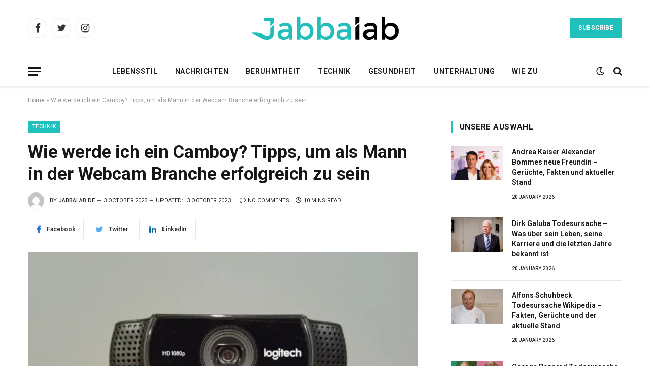

--- FILE ---
content_type: text/html; charset=UTF-8
request_url: https://jabbalab.de/webcam/
body_size: 23954
content:

<!DOCTYPE html>
<html lang="en-US" class="s-light site-s-light">

<head>
	<meta name='linkatomic-verify-code' content='37fb42c7707c8cd83efe3ccc68471c46' />
<meta name="google-site-verification" content="F4cLR3EnLf2_k3tIClvm5VCX1HMPTdQVkvvvgZsmN1I" />
	<meta charset="UTF-8" />
	<meta name="viewport" content="width=device-width, initial-scale=1" />
	<meta name='robots' content='index, follow, max-image-preview:large, max-snippet:-1, max-video-preview:-1' />

	<!-- This site is optimized with the Yoast SEO plugin v21.7 - https://yoast.com/wordpress/plugins/seo/ -->
	<title>Wie werde ich ein Camboy? Tipps, um als Mann in der Webcam Branche erfolgreich zu sein</title><link rel="preload" as="image" imagesrcset="https://jabbalab.de/wp-content/uploads/2023/10/Webcam--768x431.webp 768w, https://jabbalab.de/wp-content/uploads/2023/10/Webcam-.webp 1024w" imagesizes="(max-width: 768px) 100vw, 768px" /><link rel="preload" as="font" href="https://jabbalab.de/wp-content/themes/smart-mag/css/icons/fonts/ts-icons.woff2?v2.4" type="font/woff2" crossorigin="anonymous" />
	<meta name="description" content="Entgegen der landläufigen Meinung ist das Webcam Modeling von Männern jedoch nicht auf schwule Männer beschränkt." />
	<link rel="canonical" href="https://jabbalab.de/webcam/" />
	<meta property="og:locale" content="en_US" />
	<meta property="og:type" content="article" />
	<meta property="og:title" content="Wie werde ich ein Camboy? Tipps, um als Mann in der Webcam Branche erfolgreich zu sein" />
	<meta property="og:description" content="Entgegen der landläufigen Meinung ist das Webcam Modeling von Männern jedoch nicht auf schwule Männer beschränkt." />
	<meta property="og:url" content="https://jabbalab.de/webcam/" />
	<meta property="og:site_name" content="jabbalab.de" />
	<meta property="article:published_time" content="2023-10-03T16:11:14+00:00" />
	<meta property="article:modified_time" content="2023-10-03T16:11:16+00:00" />
	<meta property="og:image" content="http://jabbalab.de/wp-content/uploads/2023/10/Webcam-.webp" />
	<meta property="og:image:width" content="1024" />
	<meta property="og:image:height" content="575" />
	<meta property="og:image:type" content="image/webp" />
	<meta name="author" content="jabbalab.de" />
	<meta name="twitter:card" content="summary_large_image" />
	<meta name="twitter:title" content="Wie werde ich ein Camboy? Tipps, um als Mann in der Webcam Branche erfolgreich zu sein" />
	<meta name="twitter:description" content="Entgegen der landläufigen Meinung ist das Webcam Modeling von Männern jedoch nicht auf schwule Männer beschränkt." />
	<meta name="twitter:image" content="https://jabbalab.de/wp-content/uploads/2023/10/Webcam-.webp" />
	<meta name="twitter:label1" content="Written by" />
	<meta name="twitter:data1" content="jabbalab.de" />
	<meta name="twitter:label2" content="Est. reading time" />
	<meta name="twitter:data2" content="9 minutes" />
	<script type="application/ld+json" class="yoast-schema-graph">{"@context":"https://schema.org","@graph":[{"@type":"WebPage","@id":"https://jabbalab.de/webcam/","url":"https://jabbalab.de/webcam/","name":"Wie werde ich ein Camboy? Tipps, um als Mann in der Webcam Branche erfolgreich zu sein","isPartOf":{"@id":"https://jabbalab.de/#website"},"primaryImageOfPage":{"@id":"https://jabbalab.de/webcam/#primaryimage"},"image":{"@id":"https://jabbalab.de/webcam/#primaryimage"},"thumbnailUrl":"https://jabbalab.de/wp-content/uploads/2023/10/Webcam-.webp","datePublished":"2023-10-03T16:11:14+00:00","dateModified":"2023-10-03T16:11:16+00:00","author":{"@id":"https://jabbalab.de/#/schema/person/4086201191adfb54af41bdb21e374ac9"},"description":"Entgegen der landläufigen Meinung ist das Webcam Modeling von Männern jedoch nicht auf schwule Männer beschränkt.","breadcrumb":{"@id":"https://jabbalab.de/webcam/#breadcrumb"},"inLanguage":"en-US","potentialAction":[{"@type":"ReadAction","target":["https://jabbalab.de/webcam/"]}]},{"@type":"ImageObject","inLanguage":"en-US","@id":"https://jabbalab.de/webcam/#primaryimage","url":"https://jabbalab.de/wp-content/uploads/2023/10/Webcam-.webp","contentUrl":"https://jabbalab.de/wp-content/uploads/2023/10/Webcam-.webp","width":1024,"height":575,"caption":"Webcam"},{"@type":"BreadcrumbList","@id":"https://jabbalab.de/webcam/#breadcrumb","itemListElement":[{"@type":"ListItem","position":1,"name":"Home","item":"https://jabbalab.de/"},{"@type":"ListItem","position":2,"name":"Wie werde ich ein Camboy? Tipps, um als Mann in der Webcam Branche erfolgreich zu sein"}]},{"@type":"WebSite","@id":"https://jabbalab.de/#website","url":"https://jabbalab.de/","name":"jabbalab.de","description":"","potentialAction":[{"@type":"SearchAction","target":{"@type":"EntryPoint","urlTemplate":"https://jabbalab.de/?s={search_term_string}"},"query-input":"required name=search_term_string"}],"inLanguage":"en-US"},{"@type":"Person","@id":"https://jabbalab.de/#/schema/person/4086201191adfb54af41bdb21e374ac9","name":"jabbalab.de","image":{"@type":"ImageObject","inLanguage":"en-US","@id":"https://jabbalab.de/#/schema/person/image/","url":"https://secure.gravatar.com/avatar/9fdf6bc48e244f98982b5cda5720aa82?s=96&d=mm&r=g","contentUrl":"https://secure.gravatar.com/avatar/9fdf6bc48e244f98982b5cda5720aa82?s=96&d=mm&r=g","caption":"jabbalab.de"},"sameAs":["http://jabbalab.de"],"url":"https://jabbalab.de/author/jabbalab-de/"}]}</script>
	<!-- / Yoast SEO plugin. -->


<link rel='dns-prefetch' href='//fonts.googleapis.com' />
<link rel="alternate" type="application/rss+xml" title="jabbalab.de &raquo; Feed" href="https://jabbalab.de/feed/" />
<link rel="alternate" type="application/rss+xml" title="jabbalab.de &raquo; Comments Feed" href="https://jabbalab.de/comments/feed/" />
<link rel="alternate" type="application/rss+xml" title="jabbalab.de &raquo; Wie werde ich ein Camboy? Tipps, um als Mann in der Webcam Branche erfolgreich zu sein Comments Feed" href="https://jabbalab.de/webcam/feed/" />
<script type="text/javascript">
/* <![CDATA[ */
window._wpemojiSettings = {"baseUrl":"https:\/\/s.w.org\/images\/core\/emoji\/14.0.0\/72x72\/","ext":".png","svgUrl":"https:\/\/s.w.org\/images\/core\/emoji\/14.0.0\/svg\/","svgExt":".svg","source":{"concatemoji":"https:\/\/jabbalab.de\/wp-includes\/js\/wp-emoji-release.min.js?ver=6.4.7"}};
/*! This file is auto-generated */
!function(i,n){var o,s,e;function c(e){try{var t={supportTests:e,timestamp:(new Date).valueOf()};sessionStorage.setItem(o,JSON.stringify(t))}catch(e){}}function p(e,t,n){e.clearRect(0,0,e.canvas.width,e.canvas.height),e.fillText(t,0,0);var t=new Uint32Array(e.getImageData(0,0,e.canvas.width,e.canvas.height).data),r=(e.clearRect(0,0,e.canvas.width,e.canvas.height),e.fillText(n,0,0),new Uint32Array(e.getImageData(0,0,e.canvas.width,e.canvas.height).data));return t.every(function(e,t){return e===r[t]})}function u(e,t,n){switch(t){case"flag":return n(e,"\ud83c\udff3\ufe0f\u200d\u26a7\ufe0f","\ud83c\udff3\ufe0f\u200b\u26a7\ufe0f")?!1:!n(e,"\ud83c\uddfa\ud83c\uddf3","\ud83c\uddfa\u200b\ud83c\uddf3")&&!n(e,"\ud83c\udff4\udb40\udc67\udb40\udc62\udb40\udc65\udb40\udc6e\udb40\udc67\udb40\udc7f","\ud83c\udff4\u200b\udb40\udc67\u200b\udb40\udc62\u200b\udb40\udc65\u200b\udb40\udc6e\u200b\udb40\udc67\u200b\udb40\udc7f");case"emoji":return!n(e,"\ud83e\udef1\ud83c\udffb\u200d\ud83e\udef2\ud83c\udfff","\ud83e\udef1\ud83c\udffb\u200b\ud83e\udef2\ud83c\udfff")}return!1}function f(e,t,n){var r="undefined"!=typeof WorkerGlobalScope&&self instanceof WorkerGlobalScope?new OffscreenCanvas(300,150):i.createElement("canvas"),a=r.getContext("2d",{willReadFrequently:!0}),o=(a.textBaseline="top",a.font="600 32px Arial",{});return e.forEach(function(e){o[e]=t(a,e,n)}),o}function t(e){var t=i.createElement("script");t.src=e,t.defer=!0,i.head.appendChild(t)}"undefined"!=typeof Promise&&(o="wpEmojiSettingsSupports",s=["flag","emoji"],n.supports={everything:!0,everythingExceptFlag:!0},e=new Promise(function(e){i.addEventListener("DOMContentLoaded",e,{once:!0})}),new Promise(function(t){var n=function(){try{var e=JSON.parse(sessionStorage.getItem(o));if("object"==typeof e&&"number"==typeof e.timestamp&&(new Date).valueOf()<e.timestamp+604800&&"object"==typeof e.supportTests)return e.supportTests}catch(e){}return null}();if(!n){if("undefined"!=typeof Worker&&"undefined"!=typeof OffscreenCanvas&&"undefined"!=typeof URL&&URL.createObjectURL&&"undefined"!=typeof Blob)try{var e="postMessage("+f.toString()+"("+[JSON.stringify(s),u.toString(),p.toString()].join(",")+"));",r=new Blob([e],{type:"text/javascript"}),a=new Worker(URL.createObjectURL(r),{name:"wpTestEmojiSupports"});return void(a.onmessage=function(e){c(n=e.data),a.terminate(),t(n)})}catch(e){}c(n=f(s,u,p))}t(n)}).then(function(e){for(var t in e)n.supports[t]=e[t],n.supports.everything=n.supports.everything&&n.supports[t],"flag"!==t&&(n.supports.everythingExceptFlag=n.supports.everythingExceptFlag&&n.supports[t]);n.supports.everythingExceptFlag=n.supports.everythingExceptFlag&&!n.supports.flag,n.DOMReady=!1,n.readyCallback=function(){n.DOMReady=!0}}).then(function(){return e}).then(function(){var e;n.supports.everything||(n.readyCallback(),(e=n.source||{}).concatemoji?t(e.concatemoji):e.wpemoji&&e.twemoji&&(t(e.twemoji),t(e.wpemoji)))}))}((window,document),window._wpemojiSettings);
/* ]]> */
</script>

<style id='wp-emoji-styles-inline-css' type='text/css'>

	img.wp-smiley, img.emoji {
		display: inline !important;
		border: none !important;
		box-shadow: none !important;
		height: 1em !important;
		width: 1em !important;
		margin: 0 0.07em !important;
		vertical-align: -0.1em !important;
		background: none !important;
		padding: 0 !important;
	}
</style>
<link rel='stylesheet' id='wp-block-library-css' href='https://jabbalab.de/wp-includes/css/dist/block-library/style.min.css?ver=6.4.7' type='text/css' media='all' />
<style id='classic-theme-styles-inline-css' type='text/css'>
/*! This file is auto-generated */
.wp-block-button__link{color:#fff;background-color:#32373c;border-radius:9999px;box-shadow:none;text-decoration:none;padding:calc(.667em + 2px) calc(1.333em + 2px);font-size:1.125em}.wp-block-file__button{background:#32373c;color:#fff;text-decoration:none}
</style>
<style id='global-styles-inline-css' type='text/css'>
body{--wp--preset--color--black: #000000;--wp--preset--color--cyan-bluish-gray: #abb8c3;--wp--preset--color--white: #ffffff;--wp--preset--color--pale-pink: #f78da7;--wp--preset--color--vivid-red: #cf2e2e;--wp--preset--color--luminous-vivid-orange: #ff6900;--wp--preset--color--luminous-vivid-amber: #fcb900;--wp--preset--color--light-green-cyan: #7bdcb5;--wp--preset--color--vivid-green-cyan: #00d084;--wp--preset--color--pale-cyan-blue: #8ed1fc;--wp--preset--color--vivid-cyan-blue: #0693e3;--wp--preset--color--vivid-purple: #9b51e0;--wp--preset--gradient--vivid-cyan-blue-to-vivid-purple: linear-gradient(135deg,rgba(6,147,227,1) 0%,rgb(155,81,224) 100%);--wp--preset--gradient--light-green-cyan-to-vivid-green-cyan: linear-gradient(135deg,rgb(122,220,180) 0%,rgb(0,208,130) 100%);--wp--preset--gradient--luminous-vivid-amber-to-luminous-vivid-orange: linear-gradient(135deg,rgba(252,185,0,1) 0%,rgba(255,105,0,1) 100%);--wp--preset--gradient--luminous-vivid-orange-to-vivid-red: linear-gradient(135deg,rgba(255,105,0,1) 0%,rgb(207,46,46) 100%);--wp--preset--gradient--very-light-gray-to-cyan-bluish-gray: linear-gradient(135deg,rgb(238,238,238) 0%,rgb(169,184,195) 100%);--wp--preset--gradient--cool-to-warm-spectrum: linear-gradient(135deg,rgb(74,234,220) 0%,rgb(151,120,209) 20%,rgb(207,42,186) 40%,rgb(238,44,130) 60%,rgb(251,105,98) 80%,rgb(254,248,76) 100%);--wp--preset--gradient--blush-light-purple: linear-gradient(135deg,rgb(255,206,236) 0%,rgb(152,150,240) 100%);--wp--preset--gradient--blush-bordeaux: linear-gradient(135deg,rgb(254,205,165) 0%,rgb(254,45,45) 50%,rgb(107,0,62) 100%);--wp--preset--gradient--luminous-dusk: linear-gradient(135deg,rgb(255,203,112) 0%,rgb(199,81,192) 50%,rgb(65,88,208) 100%);--wp--preset--gradient--pale-ocean: linear-gradient(135deg,rgb(255,245,203) 0%,rgb(182,227,212) 50%,rgb(51,167,181) 100%);--wp--preset--gradient--electric-grass: linear-gradient(135deg,rgb(202,248,128) 0%,rgb(113,206,126) 100%);--wp--preset--gradient--midnight: linear-gradient(135deg,rgb(2,3,129) 0%,rgb(40,116,252) 100%);--wp--preset--font-size--small: 13px;--wp--preset--font-size--medium: 20px;--wp--preset--font-size--large: 36px;--wp--preset--font-size--x-large: 42px;--wp--preset--spacing--20: 0.44rem;--wp--preset--spacing--30: 0.67rem;--wp--preset--spacing--40: 1rem;--wp--preset--spacing--50: 1.5rem;--wp--preset--spacing--60: 2.25rem;--wp--preset--spacing--70: 3.38rem;--wp--preset--spacing--80: 5.06rem;--wp--preset--shadow--natural: 6px 6px 9px rgba(0, 0, 0, 0.2);--wp--preset--shadow--deep: 12px 12px 50px rgba(0, 0, 0, 0.4);--wp--preset--shadow--sharp: 6px 6px 0px rgba(0, 0, 0, 0.2);--wp--preset--shadow--outlined: 6px 6px 0px -3px rgba(255, 255, 255, 1), 6px 6px rgba(0, 0, 0, 1);--wp--preset--shadow--crisp: 6px 6px 0px rgba(0, 0, 0, 1);}:where(.is-layout-flex){gap: 0.5em;}:where(.is-layout-grid){gap: 0.5em;}body .is-layout-flow > .alignleft{float: left;margin-inline-start: 0;margin-inline-end: 2em;}body .is-layout-flow > .alignright{float: right;margin-inline-start: 2em;margin-inline-end: 0;}body .is-layout-flow > .aligncenter{margin-left: auto !important;margin-right: auto !important;}body .is-layout-constrained > .alignleft{float: left;margin-inline-start: 0;margin-inline-end: 2em;}body .is-layout-constrained > .alignright{float: right;margin-inline-start: 2em;margin-inline-end: 0;}body .is-layout-constrained > .aligncenter{margin-left: auto !important;margin-right: auto !important;}body .is-layout-constrained > :where(:not(.alignleft):not(.alignright):not(.alignfull)){max-width: var(--wp--style--global--content-size);margin-left: auto !important;margin-right: auto !important;}body .is-layout-constrained > .alignwide{max-width: var(--wp--style--global--wide-size);}body .is-layout-flex{display: flex;}body .is-layout-flex{flex-wrap: wrap;align-items: center;}body .is-layout-flex > *{margin: 0;}body .is-layout-grid{display: grid;}body .is-layout-grid > *{margin: 0;}:where(.wp-block-columns.is-layout-flex){gap: 2em;}:where(.wp-block-columns.is-layout-grid){gap: 2em;}:where(.wp-block-post-template.is-layout-flex){gap: 1.25em;}:where(.wp-block-post-template.is-layout-grid){gap: 1.25em;}.has-black-color{color: var(--wp--preset--color--black) !important;}.has-cyan-bluish-gray-color{color: var(--wp--preset--color--cyan-bluish-gray) !important;}.has-white-color{color: var(--wp--preset--color--white) !important;}.has-pale-pink-color{color: var(--wp--preset--color--pale-pink) !important;}.has-vivid-red-color{color: var(--wp--preset--color--vivid-red) !important;}.has-luminous-vivid-orange-color{color: var(--wp--preset--color--luminous-vivid-orange) !important;}.has-luminous-vivid-amber-color{color: var(--wp--preset--color--luminous-vivid-amber) !important;}.has-light-green-cyan-color{color: var(--wp--preset--color--light-green-cyan) !important;}.has-vivid-green-cyan-color{color: var(--wp--preset--color--vivid-green-cyan) !important;}.has-pale-cyan-blue-color{color: var(--wp--preset--color--pale-cyan-blue) !important;}.has-vivid-cyan-blue-color{color: var(--wp--preset--color--vivid-cyan-blue) !important;}.has-vivid-purple-color{color: var(--wp--preset--color--vivid-purple) !important;}.has-black-background-color{background-color: var(--wp--preset--color--black) !important;}.has-cyan-bluish-gray-background-color{background-color: var(--wp--preset--color--cyan-bluish-gray) !important;}.has-white-background-color{background-color: var(--wp--preset--color--white) !important;}.has-pale-pink-background-color{background-color: var(--wp--preset--color--pale-pink) !important;}.has-vivid-red-background-color{background-color: var(--wp--preset--color--vivid-red) !important;}.has-luminous-vivid-orange-background-color{background-color: var(--wp--preset--color--luminous-vivid-orange) !important;}.has-luminous-vivid-amber-background-color{background-color: var(--wp--preset--color--luminous-vivid-amber) !important;}.has-light-green-cyan-background-color{background-color: var(--wp--preset--color--light-green-cyan) !important;}.has-vivid-green-cyan-background-color{background-color: var(--wp--preset--color--vivid-green-cyan) !important;}.has-pale-cyan-blue-background-color{background-color: var(--wp--preset--color--pale-cyan-blue) !important;}.has-vivid-cyan-blue-background-color{background-color: var(--wp--preset--color--vivid-cyan-blue) !important;}.has-vivid-purple-background-color{background-color: var(--wp--preset--color--vivid-purple) !important;}.has-black-border-color{border-color: var(--wp--preset--color--black) !important;}.has-cyan-bluish-gray-border-color{border-color: var(--wp--preset--color--cyan-bluish-gray) !important;}.has-white-border-color{border-color: var(--wp--preset--color--white) !important;}.has-pale-pink-border-color{border-color: var(--wp--preset--color--pale-pink) !important;}.has-vivid-red-border-color{border-color: var(--wp--preset--color--vivid-red) !important;}.has-luminous-vivid-orange-border-color{border-color: var(--wp--preset--color--luminous-vivid-orange) !important;}.has-luminous-vivid-amber-border-color{border-color: var(--wp--preset--color--luminous-vivid-amber) !important;}.has-light-green-cyan-border-color{border-color: var(--wp--preset--color--light-green-cyan) !important;}.has-vivid-green-cyan-border-color{border-color: var(--wp--preset--color--vivid-green-cyan) !important;}.has-pale-cyan-blue-border-color{border-color: var(--wp--preset--color--pale-cyan-blue) !important;}.has-vivid-cyan-blue-border-color{border-color: var(--wp--preset--color--vivid-cyan-blue) !important;}.has-vivid-purple-border-color{border-color: var(--wp--preset--color--vivid-purple) !important;}.has-vivid-cyan-blue-to-vivid-purple-gradient-background{background: var(--wp--preset--gradient--vivid-cyan-blue-to-vivid-purple) !important;}.has-light-green-cyan-to-vivid-green-cyan-gradient-background{background: var(--wp--preset--gradient--light-green-cyan-to-vivid-green-cyan) !important;}.has-luminous-vivid-amber-to-luminous-vivid-orange-gradient-background{background: var(--wp--preset--gradient--luminous-vivid-amber-to-luminous-vivid-orange) !important;}.has-luminous-vivid-orange-to-vivid-red-gradient-background{background: var(--wp--preset--gradient--luminous-vivid-orange-to-vivid-red) !important;}.has-very-light-gray-to-cyan-bluish-gray-gradient-background{background: var(--wp--preset--gradient--very-light-gray-to-cyan-bluish-gray) !important;}.has-cool-to-warm-spectrum-gradient-background{background: var(--wp--preset--gradient--cool-to-warm-spectrum) !important;}.has-blush-light-purple-gradient-background{background: var(--wp--preset--gradient--blush-light-purple) !important;}.has-blush-bordeaux-gradient-background{background: var(--wp--preset--gradient--blush-bordeaux) !important;}.has-luminous-dusk-gradient-background{background: var(--wp--preset--gradient--luminous-dusk) !important;}.has-pale-ocean-gradient-background{background: var(--wp--preset--gradient--pale-ocean) !important;}.has-electric-grass-gradient-background{background: var(--wp--preset--gradient--electric-grass) !important;}.has-midnight-gradient-background{background: var(--wp--preset--gradient--midnight) !important;}.has-small-font-size{font-size: var(--wp--preset--font-size--small) !important;}.has-medium-font-size{font-size: var(--wp--preset--font-size--medium) !important;}.has-large-font-size{font-size: var(--wp--preset--font-size--large) !important;}.has-x-large-font-size{font-size: var(--wp--preset--font-size--x-large) !important;}
.wp-block-navigation a:where(:not(.wp-element-button)){color: inherit;}
:where(.wp-block-post-template.is-layout-flex){gap: 1.25em;}:where(.wp-block-post-template.is-layout-grid){gap: 1.25em;}
:where(.wp-block-columns.is-layout-flex){gap: 2em;}:where(.wp-block-columns.is-layout-grid){gap: 2em;}
.wp-block-pullquote{font-size: 1.5em;line-height: 1.6;}
</style>
<link rel='stylesheet' id='smartmag-core-css' href='https://jabbalab.de/wp-content/themes/smart-mag/style.css?ver=9.2.0' type='text/css' media='all' />
<style id='smartmag-core-inline-css' type='text/css'>
:root { --c-main: #20c1bd;
--c-main-rgb: 32,193,189;
--ui-font: "Roboto", system-ui, -apple-system, "Segoe UI", Arial, sans-serif;
--title-font: "Roboto", system-ui, -apple-system, "Segoe UI", Arial, sans-serif;
--h-font: "Roboto", system-ui, -apple-system, "Segoe UI", Arial, sans-serif;
--title-font: "Roboto", system-ui, -apple-system, "Segoe UI", Arial, sans-serif;
--h-font: "Roboto", system-ui, -apple-system, "Segoe UI", Arial, sans-serif;
--title-size-xs: 14px;
--title-size-s: 14px;
--title-size-n: 16px;
--title-size-m: 17px;
--title-size-l: 19px;
--title-size-xl: 21px;
--main-width: 1170px;
--wrap-padding: 36px;
--c-post-meta: #2b2b2b;
--excerpt-mt: 10px;
--c-excerpts: #2b2b2b;
--excerpt-size: 13px; }
.smart-head-main { --c-shadow: rgba(0,0,0,0.07); }
.smart-head-main .smart-head-bot { border-top-width: 1px; border-top-color: #ededed; }
.s-dark .smart-head-main .smart-head-bot,
.smart-head-main .s-dark.smart-head-bot { border-top-color: #2d2d2d; }
.navigation-main .menu > li > a { letter-spacing: 0.05em; }
.post-meta .meta-item, .post-meta .text-in { font-size: 10px; font-weight: 500; text-transform: uppercase; }
.post-meta .post-cat > a { font-weight: bold; }
.s-light .block-wrap.s-dark { --c-post-meta: var(--c-contrast-450); }
.post-meta .post-author > a { color: #2b2b2b; }
.s-dark .post-meta .post-author > a { color: #ffffff; }
.post-meta .post-cat > a { color: #2b2b2b; }
.s-dark .post-meta .post-cat > a { color: #ffffff; }
.l-post .excerpt { font-family: "Open Sans", system-ui, -apple-system, "Segoe UI", Arial, sans-serif; }
.l-post .excerpt { font-weight: 500; }
.block-head-i .heading { font-size: 15px; font-weight: 800; }
.loop-small .media:not(i) { max-width: 102px; }
.post-meta-single .meta-item, .post-meta-single .text-in { font-size: 11px; font-weight: normal; }
.entry-content { font-size: 16px; }
.post-share-b:not(.is-not-global) { --service-width: 110px; --service-min-width: initial; }
.post-share-b:not(.is-not-global) .service i { font-size: 16px; }
.post-share-b:not(.is-not-global) .service .label { font-size: 12px; }
.post-share-float .service { width: 36px; height: 34px; margin-bottom: 10px; border-radius: 4px; font-size: 16px; }
.site-s-light .s-head-modern .sub-title { color: #5e5e5e; }
@media (min-width: 768px) and (max-width: 940px) { .ts-contain, .main { padding-left: 35px; padding-right: 35px; } }
@media (max-width: 767px) { .ts-contain, .main { padding-left: 25px; padding-right: 25px; } }


</style>
<link rel='stylesheet' id='smartmag-fonts-css' href='https://fonts.googleapis.com/css?family=Public+Sans%3A400%2C400i%2C500%2C600%2C700&#038;display=swap' type='text/css' media='all' />
<link rel='stylesheet' id='smartmag-magnific-popup-css' href='https://jabbalab.de/wp-content/themes/smart-mag/css/lightbox.css?ver=9.2.0' type='text/css' media='all' />
<link rel='stylesheet' id='smartmag-icons-css' href='https://jabbalab.de/wp-content/themes/smart-mag/css/icons/icons.css?ver=9.2.0' type='text/css' media='all' />
<link rel='stylesheet' id='smartmag-gfonts-custom-css' href='https://fonts.googleapis.com/css?family=Roboto%3A400%2C500%2C600%2C700%7COpen+Sans%3A500&#038;display=swap' type='text/css' media='all' />
<script type="text/javascript" src="https://jabbalab.de/wp-includes/js/jquery/jquery.min.js?ver=3.7.1" id="jquery-core-js"></script>
<script type="text/javascript" src="https://jabbalab.de/wp-includes/js/jquery/jquery-migrate.min.js?ver=3.4.1" id="jquery-migrate-js"></script>
<link rel="https://api.w.org/" href="https://jabbalab.de/wp-json/" /><link rel="alternate" type="application/json" href="https://jabbalab.de/wp-json/wp/v2/posts/4669" /><link rel="EditURI" type="application/rsd+xml" title="RSD" href="https://jabbalab.de/xmlrpc.php?rsd" />
<meta name="generator" content="WordPress 6.4.7" />
<link rel='shortlink' href='https://jabbalab.de/?p=4669' />
<link rel="alternate" type="application/json+oembed" href="https://jabbalab.de/wp-json/oembed/1.0/embed?url=https%3A%2F%2Fjabbalab.de%2Fwebcam%2F" />
<link rel="alternate" type="text/xml+oembed" href="https://jabbalab.de/wp-json/oembed/1.0/embed?url=https%3A%2F%2Fjabbalab.de%2Fwebcam%2F&#038;format=xml" />

		<script>
		var BunyadSchemeKey = 'bunyad-scheme';
		(() => {
			const d = document.documentElement;
			const c = d.classList;
			var scheme = localStorage.getItem(BunyadSchemeKey);
			
			if (scheme) {
				d.dataset.origClass = c;
				scheme === 'dark' ? c.remove('s-light', 'site-s-light') : c.remove('s-dark', 'site-s-dark');
				c.add('site-s-' + scheme, 's-' + scheme);
			}
		})();
		</script>
		<meta name="generator" content="Elementor 3.16.3; features: e_dom_optimization, e_optimized_assets_loading, e_optimized_css_loading, additional_custom_breakpoints; settings: css_print_method-external, google_font-enabled, font_display-swap">
<style type="text/css">.recentcomments a{display:inline !important;padding:0 !important;margin:0 !important;}</style><link rel="icon" href="https://jabbalab.de/wp-content/uploads/2023/09/j-fav-w.png" sizes="32x32" />
<link rel="icon" href="https://jabbalab.de/wp-content/uploads/2023/09/j-fav-w.png" sizes="192x192" />
<link rel="apple-touch-icon" href="https://jabbalab.de/wp-content/uploads/2023/09/j-fav-w.png" />
<meta name="msapplication-TileImage" content="https://jabbalab.de/wp-content/uploads/2023/09/j-fav-w.png" />
		<style type="text/css" id="wp-custom-css">
			.copyright {
    text-align: center;
}		</style>
		

</head>

<body class="post-template-default single single-post postid-4669 single-format-standard right-sidebar post-layout-modern post-cat-29 has-lb has-lb-sm has-sb-sep layout-normal elementor-default elementor-kit-7">



<div class="main-wrap">

	
<div class="off-canvas-backdrop"></div>
<div class="mobile-menu-container off-canvas s-dark hide-menu-lg" id="off-canvas">

	<div class="off-canvas-head">
		<a href="#" class="close"><i class="tsi tsi-times"></i></a>

		<div class="ts-logo">
			<img class="logo-mobile logo-image logo-image-dark" src="https://jabbalab.de/wp-content/uploads/2023/09/jabalab-white.png" width="151" height="27" alt="jabbalab.de"/><img class="logo-mobile logo-image" src="https://jabbalab.de/wp-content/uploads/2023/09/jabalab-black.png" width="151" height="27" alt="jabbalab.de"/>		</div>
	</div>

	<div class="off-canvas-content">

					<ul class="mobile-menu"></ul>
		
					<div class="off-canvas-widgets">
				
		<div id="smartmag-block-posts-small-3" class="widget ts-block-widget smartmag-widget-posts-small">		
		<div class="block">
					<section class="block-wrap block-posts-small block-sc mb-none" data-id="1">

			<div class="widget-title block-head block-head-ac block-head-b"><h5 class="heading">Was ist angesagt</h5></div>	
			<div class="block-content">
				
	<div class="loop loop-small loop-small-a loop-sep loop-small-sep grid grid-1 md:grid-1 sm:grid-1 xs:grid-1">

					
<article class="l-post small-post small-a-post m-pos-left">

	
			<div class="media">

		
			<a href="https://jabbalab.de/andrea-kaiser-alexander-bommes-neue-freundin/" class="image-link media-ratio ratio-3-2" title="Andrea Kaiser Alexander Bommes neue Freundin – Gerüchte, Fakten und aktueller Stand"><span data-bgsrc="https://jabbalab.de/wp-content/uploads/2026/01/andrea-kaiser-alexander-bommes-neue-freundin-300x169.jpg" class="img bg-cover wp-post-image attachment-medium size-medium lazyload" data-bgset="https://jabbalab.de/wp-content/uploads/2026/01/andrea-kaiser-alexander-bommes-neue-freundin-300x169.jpg 300w, https://jabbalab.de/wp-content/uploads/2026/01/andrea-kaiser-alexander-bommes-neue-freundin-1024x576.jpg 1024w, https://jabbalab.de/wp-content/uploads/2026/01/andrea-kaiser-alexander-bommes-neue-freundin-768x432.jpg 768w, https://jabbalab.de/wp-content/uploads/2026/01/andrea-kaiser-alexander-bommes-neue-freundin-150x84.jpg 150w, https://jabbalab.de/wp-content/uploads/2026/01/andrea-kaiser-alexander-bommes-neue-freundin-450x253.jpg 450w, https://jabbalab.de/wp-content/uploads/2026/01/andrea-kaiser-alexander-bommes-neue-freundin.jpg 1200w" data-sizes="(max-width: 107px) 100vw, 107px" role="img" aria-label="andrea kaiser alexander bommes neue freundin"></span></a>			
			
			
			
		
		</div>
	

	
		<div class="content">

			<div class="post-meta post-meta-a post-meta-left has-below"><h4 class="is-title post-title"><a href="https://jabbalab.de/andrea-kaiser-alexander-bommes-neue-freundin/">Andrea Kaiser Alexander Bommes neue Freundin – Gerüchte, Fakten und aktueller Stand</a></h4><div class="post-meta-items meta-below"><span class="meta-item date"><span class="date-link"><time class="post-date" datetime="2026-01-20T19:06:55+00:00">20 January 2026</time></span></span></div></div>			
			
			
		</div>

	
</article>	
					
<article class="l-post small-post small-a-post m-pos-left">

	
			<div class="media">

		
			<a href="https://jabbalab.de/dirk-galuba-todesursache/" class="image-link media-ratio ratio-3-2" title="Dirk Galuba Todesursache – Was über sein Leben, seine Karriere und die letzten Jahre bekannt ist"><span data-bgsrc="https://jabbalab.de/wp-content/uploads/2026/01/dirk-galuba-todesursache-300x201.jpeg" class="img bg-cover wp-post-image attachment-medium size-medium lazyload" data-bgset="https://jabbalab.de/wp-content/uploads/2026/01/dirk-galuba-todesursache-300x201.jpeg 300w, https://jabbalab.de/wp-content/uploads/2026/01/dirk-galuba-todesursache-1024x687.jpeg 1024w, https://jabbalab.de/wp-content/uploads/2026/01/dirk-galuba-todesursache-768x516.jpeg 768w, https://jabbalab.de/wp-content/uploads/2026/01/dirk-galuba-todesursache-1536x1031.jpeg 1536w, https://jabbalab.de/wp-content/uploads/2026/01/dirk-galuba-todesursache-150x101.jpeg 150w, https://jabbalab.de/wp-content/uploads/2026/01/dirk-galuba-todesursache-450x302.jpeg 450w, https://jabbalab.de/wp-content/uploads/2026/01/dirk-galuba-todesursache-1200x806.jpeg 1200w, https://jabbalab.de/wp-content/uploads/2026/01/dirk-galuba-todesursache.jpeg 1600w" data-sizes="(max-width: 107px) 100vw, 107px" role="img" aria-label="dirk galuba todesursache"></span></a>			
			
			
			
		
		</div>
	

	
		<div class="content">

			<div class="post-meta post-meta-a post-meta-left has-below"><h4 class="is-title post-title"><a href="https://jabbalab.de/dirk-galuba-todesursache/">Dirk Galuba Todesursache – Was über sein Leben, seine Karriere und die letzten Jahre bekannt ist</a></h4><div class="post-meta-items meta-below"><span class="meta-item date"><span class="date-link"><time class="post-date" datetime="2026-01-20T19:04:39+00:00">20 January 2026</time></span></span></div></div>			
			
			
		</div>

	
</article>	
					
<article class="l-post small-post small-a-post m-pos-left">

	
			<div class="media">

		
			<a href="https://jabbalab.de/alfons-schuhbeck-todesursache-wikipedia-2/" class="image-link media-ratio ratio-3-2" title="Alfons Schuhbeck Todesursache Wikipedia – Fakten, Gerüchte und der aktuelle Stand"><span data-bgsrc="https://jabbalab.de/wp-content/uploads/2026/01/alfons-schuhbeck-todesursache-wikipedia-300x219.jpg" class="img bg-cover wp-post-image attachment-medium size-medium lazyload" data-bgset="https://jabbalab.de/wp-content/uploads/2026/01/alfons-schuhbeck-todesursache-wikipedia-300x219.jpg 300w, https://jabbalab.de/wp-content/uploads/2026/01/alfons-schuhbeck-todesursache-wikipedia-150x110.jpg 150w, https://jabbalab.de/wp-content/uploads/2026/01/alfons-schuhbeck-todesursache-wikipedia-450x329.jpg 450w, https://jabbalab.de/wp-content/uploads/2026/01/alfons-schuhbeck-todesursache-wikipedia.jpg 600w" data-sizes="(max-width: 107px) 100vw, 107px" role="img" aria-label="alfons schuhbeck todesursache wikipedia"></span></a>			
			
			
			
		
		</div>
	

	
		<div class="content">

			<div class="post-meta post-meta-a post-meta-left has-below"><h4 class="is-title post-title"><a href="https://jabbalab.de/alfons-schuhbeck-todesursache-wikipedia-2/">Alfons Schuhbeck Todesursache Wikipedia – Fakten, Gerüchte und der aktuelle Stand</a></h4><div class="post-meta-items meta-below"><span class="meta-item date"><span class="date-link"><time class="post-date" datetime="2026-01-20T16:51:25+00:00">20 January 2026</time></span></span></div></div>			
			
			
		</div>

	
</article>	
		
	</div>

					</div>

		</section>
				</div>

		</div>			</div>
		
		
		<div class="spc-social-block spc-social spc-social-b smart-head-social">
		
			
				<a href="#" class="link service s-facebook" target="_blank" rel="nofollow noopener">
					<i class="icon tsi tsi-facebook"></i>
					<span class="visuallyhidden">Facebook</span>
				</a>
									
			
				<a href="#" class="link service s-twitter" target="_blank" rel="nofollow noopener">
					<i class="icon tsi tsi-twitter"></i>
					<span class="visuallyhidden">Twitter</span>
				</a>
									
			
				<a href="#" class="link service s-instagram" target="_blank" rel="nofollow noopener">
					<i class="icon tsi tsi-instagram"></i>
					<span class="visuallyhidden">Instagram</span>
				</a>
									
			
		</div>

		
	</div>

</div>
<div class="smart-head smart-head-b smart-head-main" id="smart-head" data-sticky="auto" data-sticky-type="smart" data-sticky-full>
	
	<div class="smart-head-row smart-head-mid smart-head-row-3 is-light smart-head-row-full">

		<div class="inner wrap">

							
				<div class="items items-left ">
				
		<div class="spc-social-block spc-social spc-social-b smart-head-social">
		
			
				<a href="#" class="link service s-facebook" target="_blank" rel="nofollow noopener">
					<i class="icon tsi tsi-facebook"></i>
					<span class="visuallyhidden">Facebook</span>
				</a>
									
			
				<a href="#" class="link service s-twitter" target="_blank" rel="nofollow noopener">
					<i class="icon tsi tsi-twitter"></i>
					<span class="visuallyhidden">Twitter</span>
				</a>
									
			
				<a href="#" class="link service s-instagram" target="_blank" rel="nofollow noopener">
					<i class="icon tsi tsi-instagram"></i>
					<span class="visuallyhidden">Instagram</span>
				</a>
									
			
		</div>

						</div>

							
				<div class="items items-center ">
					<a href="https://jabbalab.de/" title="jabbalab.de" rel="home" class="logo-link ts-logo logo-is-image">
		<span>
			
				
					<img src="http://jabbalab.de/wp-content/uploads/2023/09/jabalab-white.png" class="logo-image logo-image-dark" alt="jabbalab.de" width="302" height="53"/><img src="http://jabbalab.de/wp-content/uploads/2023/09/jabalab-black.png" class="logo-image" alt="jabbalab.de" width="302" height="53"/>
									 
					</span>
	</a>				</div>

							
				<div class="items items-right ">
				
	<a href="#" class="ts-button ts-button-a ts-button1">
		Subscribe	</a>
				</div>

						
		</div>
	</div>

	
	<div class="smart-head-row smart-head-bot smart-head-row-3 is-light has-center-nav smart-head-row-full">

		<div class="inner wrap">

							
				<div class="items items-left ">
				
<button class="offcanvas-toggle has-icon" type="button" aria-label="Menu">
	<span class="hamburger-icon hamburger-icon-a">
		<span class="inner"></span>
	</span>
</button>				</div>

							
				<div class="items items-center ">
					<div class="nav-wrap">
		<nav class="navigation navigation-main nav-hov-a">
			<ul id="menu-main-menu" class="menu"><li id="menu-item-4444" class="menu-item menu-item-type-taxonomy menu-item-object-category menu-cat-27 menu-item-4444"><a href="https://jabbalab.de/category/lebensstil/">Lebensstil</a></li>
<li id="menu-item-4445" class="menu-item menu-item-type-taxonomy menu-item-object-category menu-cat-28 menu-item-4445"><a href="https://jabbalab.de/category/nachrichten/">Nachrichten</a></li>
<li id="menu-item-4442" class="menu-item menu-item-type-taxonomy menu-item-object-category menu-cat-32 menu-item-4442"><a href="https://jabbalab.de/category/beruhmtheit/">Beruhmtheit</a></li>
<li id="menu-item-4446" class="menu-item menu-item-type-taxonomy menu-item-object-category current-post-ancestor current-menu-parent current-post-parent menu-cat-29 menu-item-4446"><a href="https://jabbalab.de/category/technik/">Technik</a></li>
<li id="menu-item-4443" class="menu-item menu-item-type-taxonomy menu-item-object-category menu-cat-30 menu-item-4443"><a href="https://jabbalab.de/category/gesundheit/">Gesundheit</a></li>
<li id="menu-item-4447" class="menu-item menu-item-type-taxonomy menu-item-object-category menu-cat-33 menu-item-4447"><a href="https://jabbalab.de/category/unterhaltung/">Unterhaltung</a></li>
<li id="menu-item-4448" class="menu-item menu-item-type-taxonomy menu-item-object-category menu-cat-31 menu-item-4448"><a href="https://jabbalab.de/category/wie-zu/">Wie zu</a></li>
</ul>		</nav>
	</div>
				</div>

							
				<div class="items items-right ">
				
<div class="scheme-switcher has-icon-only">
	<a href="#" class="toggle is-icon toggle-dark" title="Switch to Dark Design - easier on eyes.">
		<i class="icon tsi tsi-moon"></i>
	</a>
	<a href="#" class="toggle is-icon toggle-light" title="Switch to Light Design.">
		<i class="icon tsi tsi-bright"></i>
	</a>
</div>

	<a href="#" class="search-icon has-icon-only is-icon" title="Search">
		<i class="tsi tsi-search"></i>
	</a>

				</div>

						
		</div>
	</div>

	</div>
<div class="smart-head smart-head-a smart-head-mobile" id="smart-head-mobile" data-sticky="mid" data-sticky-type="smart" data-sticky-full>
	
	<div class="smart-head-row smart-head-mid smart-head-row-3 s-dark smart-head-row-full">

		<div class="inner wrap">

							
				<div class="items items-left ">
				
<button class="offcanvas-toggle has-icon" type="button" aria-label="Menu">
	<span class="hamburger-icon hamburger-icon-a">
		<span class="inner"></span>
	</span>
</button>				</div>

							
				<div class="items items-center ">
					<a href="https://jabbalab.de/" title="jabbalab.de" rel="home" class="logo-link ts-logo logo-is-image">
		<span>
			
									<img class="logo-mobile logo-image logo-image-dark" src="https://jabbalab.de/wp-content/uploads/2023/09/jabalab-white.png" width="151" height="27" alt="jabbalab.de"/><img class="logo-mobile logo-image" src="https://jabbalab.de/wp-content/uploads/2023/09/jabalab-black.png" width="151" height="27" alt="jabbalab.de"/>									 
					</span>
	</a>				</div>

							
				<div class="items items-right ">
				

	<a href="#" class="search-icon has-icon-only is-icon" title="Search">
		<i class="tsi tsi-search"></i>
	</a>

				</div>

						
		</div>
	</div>

	</div>
<nav class="breadcrumbs is-full-width breadcrumbs-a" id="breadcrumb"><div class="inner ts-contain "><span><span><a href="https://jabbalab.de/">Home</a></span> » <span class="breadcrumb_last" aria-current="page">Wie werde ich ein Camboy? Tipps, um als Mann in der Webcam Branche erfolgreich zu sein</span></span></div></nav>
<div class="main ts-contain cf right-sidebar">
	
		

<div class="ts-row">
	<div class="col-8 main-content s-post-contain">

					<div class="the-post-header s-head-modern s-head-modern-a">
	<div class="post-meta post-meta-a post-meta-left post-meta-single has-below"><div class="post-meta-items meta-above"><span class="meta-item cat-labels">
						
						<a href="https://jabbalab.de/category/technik/" class="category term-color-29" rel="category">Technik</a>
					</span>
					</div><h1 class="is-title post-title">Wie werde ich ein Camboy? Tipps, um als Mann in der Webcam Branche erfolgreich zu sein</h1><div class="post-meta-items meta-below has-author-img"><span class="meta-item post-author has-img"><img alt='jabbalab.de' src='https://secure.gravatar.com/avatar/9fdf6bc48e244f98982b5cda5720aa82?s=32&#038;d=mm&#038;r=g' srcset='https://secure.gravatar.com/avatar/9fdf6bc48e244f98982b5cda5720aa82?s=64&#038;d=mm&#038;r=g 2x' class='avatar avatar-32 photo' height='32' width='32' loading='lazy' decoding='async'/><span class="by">By</span> <a href="https://jabbalab.de/author/jabbalab-de/" title="Posts by jabbalab.de" rel="author">jabbalab.de</a></span><span class="meta-item date"><time class="post-date" datetime="2023-10-03T17:11:14+01:00">3 October 2023</time></span><span class="meta-item has-next-icon date-modified"><span class="updated-on">Updated:</span><time class="post-date" datetime="2023-10-03T17:11:16+01:00">3 October 2023</time></span><span class="has-next-icon meta-item comments has-icon"><a href="https://jabbalab.de/webcam/#respond"><i class="tsi tsi-comment-o"></i>No Comments</a></span><span class="meta-item read-time has-icon"><i class="tsi tsi-clock"></i>10 Mins Read</span></div></div>
<div class="post-share post-share-b spc-social-colors  post-share-b3">

		
	
		
		<a href="https://www.facebook.com/sharer.php?u=https%3A%2F%2Fjabbalab.de%2Fwebcam%2F" class="cf service s-facebook service-lg" 
			title="Share on Facebook" target="_blank" rel="nofollow noopener">
			<i class="tsi tsi-tsi tsi-facebook"></i>
			<span class="label">Facebook</span>
		</a>
			
		
		<a href="https://twitter.com/intent/tweet?url=https%3A%2F%2Fjabbalab.de%2Fwebcam%2F&#038;text=Wie%20werde%20ich%20ein%20Camboy%3F%20Tipps%2C%20um%20als%20Mann%20in%20der%20Webcam%20Branche%20erfolgreich%20zu%20sein" class="cf service s-twitter service-lg" 
			title="Share on X (Twitter)" target="_blank" rel="nofollow noopener">
			<i class="tsi tsi-tsi tsi-twitter"></i>
			<span class="label">Twitter</span>
		</a>
			
		
		<a href="https://www.linkedin.com/shareArticle?mini=true&#038;url=https%3A%2F%2Fjabbalab.de%2Fwebcam%2F" class="cf service s-linkedin service-lg" 
			title="Share on LinkedIn" target="_blank" rel="nofollow noopener">
			<i class="tsi tsi-tsi tsi-linkedin"></i>
			<span class="label">LinkedIn</span>
		</a>
			
	
		
	
		
</div>
	
	
</div>		
					<div class="single-featured">	
	<div class="featured">
				
			<a href="https://jabbalab.de/wp-content/uploads/2023/10/Webcam-.webp" class="image-link media-ratio ar-bunyad-main" title="Wie werde ich ein Camboy? Tipps, um als Mann in der Webcam Branche erfolgreich zu sein"><img width="768" height="502" src="[data-uri]" class="attachment-bunyad-768 size-bunyad-768 lazyload wp-post-image" alt="Webcam" sizes="(max-width: 768px) 100vw, 768px" title="Wie werde ich ein Camboy? Tipps, um als Mann in der Webcam Branche erfolgreich zu sein" decoding="async" loading="lazy" data-srcset="https://jabbalab.de/wp-content/uploads/2023/10/Webcam--768x431.webp 768w, https://jabbalab.de/wp-content/uploads/2023/10/Webcam-.webp 1024w" data-src="https://jabbalab.de/wp-content/uploads/2023/10/Webcam--768x431.webp" /></a>		
								
				<div class="wp-caption-text">
					Webcam 				</div>
					
						
			</div>

	</div>
		
		<div class="the-post s-post-modern">

			<article id="post-4669" class="post-4669 post type-post status-publish format-standard has-post-thumbnail category-technik">
				
<div class="post-content-wrap has-share-float">
						<div class="post-share-float share-float-a is-hidden spc-social-colors spc-social-colored">
	<div class="inner">
					<span class="share-text">Share</span>
		
		<div class="services">
					
				
			<a href="https://www.facebook.com/sharer.php?u=https%3A%2F%2Fjabbalab.de%2Fwebcam%2F" class="cf service s-facebook" target="_blank" title="Facebook" rel="nofollow noopener">
				<i class="tsi tsi-facebook"></i>
				<span class="label">Facebook</span>
			</a>
				
				
			<a href="https://twitter.com/intent/tweet?url=https%3A%2F%2Fjabbalab.de%2Fwebcam%2F&text=Wie%20werde%20ich%20ein%20Camboy%3F%20Tipps%2C%20um%20als%20Mann%20in%20der%20Webcam%20Branche%20erfolgreich%20zu%20sein" class="cf service s-twitter" target="_blank" title="Twitter" rel="nofollow noopener">
				<i class="tsi tsi-twitter"></i>
				<span class="label">Twitter</span>
			</a>
				
				
			<a href="https://www.linkedin.com/shareArticle?mini=true&url=https%3A%2F%2Fjabbalab.de%2Fwebcam%2F" class="cf service s-linkedin" target="_blank" title="LinkedIn" rel="nofollow noopener">
				<i class="tsi tsi-linkedin"></i>
				<span class="label">LinkedIn</span>
			</a>
				
		
					
		</div>
	</div>		
</div>
			
	<div class="post-content cf entry-content content-spacious">

		
				
		
<p><strong>Wir sind es gewohnt, überall Camgirls zu sehen und zu hören, und neigen dazu, den Job mit Frauen in Verbindung zu bringen. Aber wussten Sie, dass es in der Webcam Branche auch eine Nische für Männer gibt? Ja, es gibt Camboys, und Sie wären überrascht, wenn Sie wüssten, dass sie tatsächlich genauso viel Geld verdienen können wie Camgirls, wenn sie richtig gemacht werden.</strong></p>



<p>Wenn Sie jedoch vorhaben, ein männliches Cam-Model zu werden, müssen Sie einige Dinge berücksichtigen. 1) Der Markt für männliche Cam-Models ist erheblich kleiner als der für Frauen und 2) Sie müssen mehrmals vor der Kamera aussteigen.</p>



<p>Entgegen der landläufigen Meinung ist das <a href="https://en.wikipedia.org/wiki/Webcam" target="_blank" rel="noreferrer noopener">Webcam</a> Modeling von Männern jedoch nicht auf schwule Männer beschränkt. Jeder, egal welcher sexuellen Orientierung, kann ein männliches Webcam Model werden. Auch wenn die Mehrheit Ihrer Fans höchstwahrscheinlich schwul sein wird, bedeutet das nicht, dass Sie „schwule Dinge“ tun müssen. Denken Sie daran, dass Sie Hintern-Sachen machen und trotzdem hetero sein können.</p>



<h3 class="wp-block-heading"><strong>Wie viel kann ein Cam Typ verdienen?</strong></h3>



<p>Cam-Modeling ist kein normaler Job und daher gibt es kein festes Gehalt. Stattdessen ist alles leistungsorientiert. Je mehr Mühe Sie investieren, desto mehr werden Sie verdienen. Es liegt also ganz bei Ihnen und Ihrer Arbeitsmoral.</p>



<p>Es spielt keine Rolle, wie groß Ihr Penis ist oder wie attraktiv Sie sind. Es geht um die Qualität der Aufführung, die Größe des Publikums, die gebotenen Fetische und vor allem darum, die verfügbaren Geldströme so gut wie möglich zu nutzen. Die meisten Cam-Sites bieten männlichen Models Optionen zum Geldverdienen wie privaten Chat, öffentlichen Chat, Ziele, Tipps oder ein Trinkgeldmenü.</p>



<h3 class="wp-block-heading"><strong>Wie man ein männliches Cam Model wird</strong></h3>



<p>Wie wird man ein Camboy und scheitert dabei nicht? Zuallererst: Wählen Sie die richtige Cam-Site für Sie. Es versteht sich von selbst, aber der größte Teil Ihres Erfolgs hängt direkt mit dem Datenverkehr Ihrer Cam-Plattform und den Funktionen zusammen, die diese bietet, um Ihre Streams und Inhalte zu monetarisieren. Andere Dinge, die Sie im Auge behalten sollten, sind die Umsatzkürzungen und die Qualität der Kundenbetreuung.</p>



<p>Sobald Sie Ihre Cam-Plattform ausgewählt haben, melden Sie sich an und erstellen Sie Ihr Cam-Model-Profil. Einer der ersten Schritte, die Sie unternehmen müssen, ist die Vorlage eines Ausweises, der beweist, dass Sie über 18 Jahre alt sind. Dann ist das Ausfüllen Ihres Profils, das Auswählen Ihrer Tags und das Hochladen Ihrer Inhalte ein Kinderspiel.</p>



<p>Bevor Sie in Ihren ersten Stream eintauchen, sollten Sie sich mit Ihrer Plattform vertraut machen. Erfahren Sie, wie es funktioniert, beherrschen Sie alle Ihnen zur Verfügung stehenden Funktionen usw. Lesen Sie die FAQs, die Wiki-Seite oder schauen Sie sich die Video-Tutorials an, falls Sie jeden Winkel der Website kennen müssen. Darüber hinaus ist es auch ratsam, sich von anderen Modellen inspirieren zu lassen.</p>



<p>Indem Sie diejenigen beobachten und von ihnen lernen, die bereits an der Spitze stehen, finden Sie Ihr Erfolgsrezept. Gehen Sie zu den Profilen der Topmodels auf Ihrer Website und sehen Sie, wie sie ihre Profile ausfüllen, schauen Sie sich ihre Streams an und notieren Sie sich, wie sie vor der Kamera posieren und wie sie mit ihrem Publikum interagieren. Sehen Sie sich auch die Preisliste an, um sich ein Bild zu machen wie der Markt ist und wie Sie Ihre Aktivitäten bewerten können usw. Ein Nachahmer eines anderen Modells zu sein ist keine Option, aber es ist ein Muss, sich von ihnen inspirieren zu lassen.</p>



<p>Sicherheit ist eine weitere Sache, auf die man achten sollte. Als Cam-Model müssen Sie Ihre Online-Sicherheit schützen. Dazu müssen proaktive Maßnahmen ergriffen werden, um sicherzustellen, dass niemand, mit dem Sie auf der Website in Kontakt treten, jemals Ihre wahre Identität erfährt.</p>



<p>Eine vertrauenswürdige Website verfügt über Funktionen wie Geoblocking, mit dem Sie Besucher aus Ihrer Stadt, Ihrem Bundesland oder sogar Ihrem Land fernhalten können. Auch wenn die Website über Datenschutz verfügt, müssen Sie darauf achten, Ihren Followern oder Fans niemals etwas über Ihr Privatleben preiszugeben. Das Letzte, was Sie wollen, ist, das Ziel eines Stalkers zu werden.</p>



<p>Jetzt ist es an der Zeit, mit dem eigentlichen Geschäft zu beginnen.</p>



<h3 class="wp-block-heading"><strong>1. Investieren Sie in die richtige Ausrüstung</strong></h3>



<p>Die Webcam Modellierung erfordert keine Anfangsinvestition, um das richtige Szenario mit hochwertiger Ausrüstung einzurichten. Da Streaming Ihr A und O ist, müssen Sie sicherstellen, dass Ihr Laptop, Ihr Mikrofon und Ihre HD-Webcam den Ansprüchen gerecht werden.</p>



<p>Sie müssen nicht die teuersten auf dem Markt kaufen, aber sie müssen von anständiger Qualität sein. Für Ihre Webcam empfehlen die meisten Webcam Websites beispielsweise Logitec, da sie über eine der hochwertigsten Webcams auf dem Markt verfügen.</p>



<p>Auch Ihr Internet wird entscheidend sein. Besorgen Sie sich eine Hochgeschwindigkeits-Internetverbindung und denken Sie daran, auf die Upload-Geschwindigkeit zu achten. Wenn Sie HD streamen möchten, sollte die Upload-Geschwindigkeit nicht weniger als 1,5 MB/S betragen. Wenn Sie WLAN nutzen, verwenden Sie besser das Ethernet-Kabel, um Ihre Verbindung wesentlich stabiler zu machen.</p>



<p>Auch die Beleuchtung sollte nicht vernachlässigt werden. Genau wie beim Aufnehmen von Fotos und Videos ist die Beleuchtung alles, auch beim Camming ist sie wichtig. Die besten Ergebnisse erzielen Sie am besten, wenn Sie das Licht hinter Ihrer Webcam haben. Wenn Sie natürliches Licht nutzen möchten, wäre die Idee dieselbe: Platzieren Sie Ihre Webcam vor einem offenen Fenster.</p>



<p>Darüber hinaus können Sie aufreizende Kleidung kaufen und gelegentlich die Atmosphäre in Ihrem Zimmer aufpeppen. Werfen Sie von Zeit zu Zeit die Boxershorts weg und gönnen Sie Ihren Followern ein lustiges und versautes Rollenspiel. Sie werden es sicher zu schätzen wissen, Sie im Feuerwehr- oder Polizeikostüm zu sehen.</p>



<p>Und wir dürfen die Sexspielzeuge nicht vergessen, denn sie sind die eigentliche Hauptfigur der Serie. Ein kurzer Blick in das Zimmer des Cam-Models zeigt, was sie alle gemeinsam haben: Jedes Cam-Model benutzt ein Spielzeug. Sie eignen sich nicht nur hervorragend, um Ihre Show interaktiver und interessanter zu gestalten, sondern sind auch ein fantastischer Trinkgeldsammler. Benutzer geben ein Trinkgeld, um Ihr Spielzeug zum Vibrieren zu bringen, und Sie erhalten Vergnügen und Token.</p>



<p>Zu den besten Spielzeugen für Camboys gehören Lovense Hush, ein Buttplug, der auf Tipps reagiert, We-Vibe und jedes Spielzeug von Geeky Sex Toys (sie haben eine Sammlung von Spielzeugen im Fantasy-Stil, die Serien wie Pokemon oder Game parodieren). der Throne).</p>



<h3 class="wp-block-heading"><strong>2. Machen Sie soziale Medien</strong></h3>



<p>Der Weg zum Erfolg als männliches Cam-Model beinhaltet eine starke Social-Media-Präsenz und Follower. Das wird die Grundlage Ihres Imperiums sein. Zu Beginn müssen Sie also Ihre Fangemeinde mithilfe sozialer Medien vergrößern (dies ist die einfachste und schnellste Methode).</p>



<p>Wenn Sie Ihre persönlichen Konten nicht verwenden und jeden, der Sie kennt, über Ihre beruflichen Aktivitäten informieren möchten, können Sie jederzeit ein spezielles Cam-bezogenes Instagram- und Twitter-Konto einrichten, um für Ihre Shows zu werben (denken Sie daran, dass bestimmte Plattformen dies mögen). Beispielsweise zensiert Instagram Nacktheit, daher müssen Sie auf die Art und Weise achten, wie Sie Ihre Beiträge gestalten.</p>



<p>Damit Ihre Social-Media-Konten wirklich funktionieren, müssen Sie zunächst den Konten von Personen folgen, die bereits in der Branche tätig sind, und Cam-bezogene Hashtags verwenden. Sobald Sie bereits eine Fangemeinde haben, sollten Sie Ihre Kanäle weiterhin nutzen, dieses Mal jedoch als Möglichkeit, mit Ihren Kunden zu interagieren und die Beziehungen aufrechtzuerhalten, auch wenn Sie offline auf Ihrer Cam-Site sind.</p>



<p>Die überwiegende Mehrheit der Cam-Plattformen bietet die Möglichkeit, eine Verknüpfung zu Ihren Social-Media-Konten herzustellen. Tun Sie dies also unbedingt und warten Sie einfach, bis die Benutzer Sie dort finden.</p>



<h3 class="wp-block-heading"><strong>Wie man als Cam Typ Geld verdient</strong></h3>



<p>Der naheliegendste und beliebteste Weg, mit Cam-Modeling Geld zu verdienen, sind Cam-Shows. Für Leute, die mit der Branche nicht vertraut sind, ist es überraschend, dass es viele Arten und unterschiedliche Möglichkeiten gibt, damit zu verdienen.</p>



<p>Denken Sie daran, dass sich die Cam-Site je nach Cam-Site möglicherweise auf eine bestimmte Art von Cam-Show spezialisiert hat. Wenn Sie das Glück haben, auf einer Plattform zu sein, auf der sie alle verfügbar sind, scheuen Sie sich nicht, sie alle auszuprobieren und herauszufinden, welche für Sie und Ihr Publikum am besten geeignet ist.</p>



<p>■ Öffentliche Shows: Sie stehen allen Zuschauern offen und können daher kostenlos angeschaut werden. Der Punkt ist, dass Sie innerhalb der öffentlichen Show auf verschiedene Weise Tipps erhalten können, sodass Sie trotzdem Geld verdienen. Sie können beispielsweise ein Trinkgeldziel festlegen, um Benutzer zu motivieren, Ihnen Trinkgeld zu geben.</p>



<p>■ Privatshows: Hierbei handelt es sich um private Einzelsitzungen mit Benutzern, für die eine Gebühr pro Minute gezahlt werden muss. In einer Privatshow können Sie besondere Erlebnisse und Aktivitäten anbieten, die bei Ihren öffentlichen Shows nicht verfügbar sind. Bei dieser Art von Show haben Benutzer die Möglichkeit, ihre Webcam zu aktivieren und daraus eine Cam2Cam-Show zu machen.</p>



<p>■ Spionageshows: Sie können Spionen Zutritt gewähren und einen Blick auf Ihre Privatshow werfen. Dazu müssen sie eine von Ihnen festgelegte Minutengebühr zahlen. Niemand wird seine Identität erfahren, aber im Gegenzug können sie während der Vertraulichkeit nicht interagieren.</p>



<p>Auch wenn Live-Streams wie das Rückgrat des Geschäfts erscheinen, ist der Verkauf von Inhalten in Wahrheit genauso wichtig und profitabel. Sie können in Ihrem Profil sowohl öffentliche als auch private Alben anzeigen und entscheiden, was Sie für Ihre privaten Alben verlangen möchten (Benutzer entsperren Ihre Inhalte, sobald sie dafür bezahlen).</p>



<p>Einige Websites wie Stripchat bieten Ihnen sogar die Möglichkeit, Ihr Filmmaterial direkt über das Nachrichtensystem an Ihre Fans zu verkaufen. Sie müssen nur Ihre besten Bilder und Videos vorbereiten und die Gebühr hinzufügen.</p>



<p>Eine weitere gute Option besteht darin, Ihre öffentlichen Shows aufzuzeichnen, um sie später als Teil Ihrer privaten Inhalte zu verkaufen. Plattformen wie Stripchat ermöglichen es Benutzern, sowohl öffentliche als auch private Shows aufzuzeichnen, die sie dann kaufen und als dauerhafte Aufzeichnung auf der Plattform speichern können (im Fall der privaten Show kann nur der Benutzer, mit dem Sie sie haben, sie erhalten). .</p>



<h3 class="wp-block-heading"><strong>Cam Show Ideen für den Anfang</strong></h3>



<h3 class="wp-block-heading"><strong>Countdowns</strong></h3>



<p>Countdowns und Trinkgeldziele gehören zu den symbolischsten Elementen jeder Cam-Show. Sie können einen Countdown einstellen, der Sie beim Erreichen Ihres Tagesziels unterstützt. Sie möchten beispielsweise 5000 Token erhalten? In diesem Fall sollten Sie 1000 für „Oberteil und Höschen ausziehen“, die nächsten 1000 für „Fingern“, weitere 1000 für „Dildospiel“ und als Hauptgericht 2000 für „Squirting“ einstellen.</p>



<p>Auf diese Weise wird Ihr Auftritt wahrscheinlich zwei Stunden oder länger dauern, sodass alle unterhalten werden und Sie zum Trinkgeld animieren <a href="https://jabbalab.de/onlyfinder/" target="_blank" rel="noreferrer noopener">onlyfinder</a>.</p>



<p>Vermeiden Sie Pausen während des Countdowns. Wenn es schneller geht als erwartet, nehmen Sie sich einen Moment Zeit, um sich zu entspannen und sich auf den nächsten Countdown vorzubereiten.</p>



<h3 class="wp-block-heading"><strong>Spiel und Spaß</strong></h3>



<p>Spiele sind ideal, um Ihre Leistung zu beleben und alle zu motivieren. Das Beste daran ist, dass es bereits viele beliebte Cam-Spiele gibt, sodass Sie nicht einmal über Showideen nachdenken müssen. Tatsächlich sind einige davon bereits in mehrere Cam-Sites integriert, sodass Sie sie direkt in Ihrem Zimmer installieren können. Sie können die folgenden Spiele mit Ihrem Publikum spielen.</p>



<h3 class="wp-block-heading"><strong>■ Wahrheit oder Pflicht</strong></h3>



<p>Wenn Sie dieses Spiel nicht kennen, haben Sie in Ihrer Jugend- und Studienzeit etwas falsch gemacht.</p>



<p>In Wahrheit oder Pflicht stellt Ihnen Ihr Publikum Fragen, und wenn Sie diese nicht beantworten möchten, müssen Sie eine Herausforderung wagen, die es für Sie auswählt (es kann jede Art von Aktivität sein). Sie können sogar Wahrheit oder Pflicht umkehren, indem Sie Ihr Publikum bitten, mehr über es zu erfahren. Es ist ein absoluter Favorit und Ihre Fans werden es sicherlich genießen.</p>



<h3 class="wp-block-heading"><strong>■ Glücksrad</strong></h3>



<p>Wenn Sie Glück haben, ist es auf Ihrer Cam-Site bereits integriert und Sie können es mit nur einem Klick in Ihrem Zimmer installieren. Wenn nicht, können Sie es jederzeit auf Ihr Telefon herunterladen und das Spiel einfach vor der Kamera zeigen, wenn Sie mit Ihren Fans spielen.</p>



<p>Die Idee des Spiels besteht darin, Ihre Zuschauer während der Show zu einem Preis Ihrer Wahl am Rad drehen zu lassen. Sie gewinnen dann eine Aktivität, die Sie für sie durchführen sollen. Einfach, unterhaltsam und lukrativ.</p>



<h3 class="wp-block-heading"><strong>■ Würfelspiele</strong></h3>



<p>Würfelspiele basieren auf dem gleichen Prinzip wie das Glücksrad, allerdings mit einem Würfel statt einem Rad. Sie wählen vorher die sexy Aktivitäten aus, die Sie als Preise durchführen, legen den Preis für den Würfelwurf fest und überlassen den Rest dem Zufall.</p>

				
		
		
		
	</div>
</div>
	
			</article>

			
	
	<div class="post-share-bot">
		<span class="info">Share.</span>
		
		<span class="share-links spc-social spc-social-colors spc-social-bg">

			
			
				<a href="https://www.facebook.com/sharer.php?u=https%3A%2F%2Fjabbalab.de%2Fwebcam%2F" class="service s-facebook tsi tsi-facebook" 
					title="Share on Facebook" target="_blank" rel="nofollow noopener">
					<span class="visuallyhidden">Facebook</span>
				</a>
					
			
				<a href="https://twitter.com/intent/tweet?url=https%3A%2F%2Fjabbalab.de%2Fwebcam%2F&#038;text=Wie%20werde%20ich%20ein%20Camboy%3F%20Tipps%2C%20um%20als%20Mann%20in%20der%20Webcam%20Branche%20erfolgreich%20zu%20sein" class="service s-twitter tsi tsi-twitter" 
					title="Share on X (Twitter)" target="_blank" rel="nofollow noopener">
					<span class="visuallyhidden">Twitter</span>
				</a>
					
			
				<a href="https://www.linkedin.com/shareArticle?mini=true&#038;url=https%3A%2F%2Fjabbalab.de%2Fwebcam%2F" class="service s-linkedin tsi tsi-linkedin" 
					title="Share on LinkedIn" target="_blank" rel="nofollow noopener">
					<span class="visuallyhidden">LinkedIn</span>
				</a>
					
			
			
		</span>
	</div>
	



	<section class="related-posts">
							
							
				<div class="block-head block-head-ac block-head-i is-left">

					<h4 class="heading">Related <span class="color">Posts</span></h4>					
									</div>
				
			
				<section class="block-wrap block-grid cols-gap-sm mb-none" data-id="2">

				
			<div class="block-content">
					
	<div class="loop loop-grid loop-grid-sm grid grid-3 md:grid-2 xs:grid-1">

					
<article class="l-post grid-post grid-sm-post">

	
			<div class="media">

		
			<a href="https://jabbalab.de/wie-konnen-sie-daten-von-einem-iphone-im-wiederherstellungsmodus-wiederherstellen/" class="image-link media-ratio ratio-16-9" title="Wie können Sie Daten von einem iPhone im Wiederherstellungsmodus wiederherstellen"><span data-bgsrc="https://jabbalab.de/wp-content/uploads/2026/01/iphone-recovery-mode-450x300.jpg" class="img bg-cover wp-post-image attachment-bunyad-medium size-bunyad-medium lazyload" data-bgset="https://jabbalab.de/wp-content/uploads/2026/01/iphone-recovery-mode-450x300.jpg 450w, https://jabbalab.de/wp-content/uploads/2026/01/iphone-recovery-mode-1024x683.jpg 1024w, https://jabbalab.de/wp-content/uploads/2026/01/iphone-recovery-mode-768x512.jpg 768w, https://jabbalab.de/wp-content/uploads/2026/01/iphone-recovery-mode.jpg 1200w" data-sizes="(max-width: 368px) 100vw, 368px" role="img" aria-label="Wiederherstellungsmodus"></span></a>			
			
			
			
		
		</div>
	

	
		<div class="content">

			<div class="post-meta post-meta-a has-below"><h2 class="is-title post-title"><a href="https://jabbalab.de/wie-konnen-sie-daten-von-einem-iphone-im-wiederherstellungsmodus-wiederherstellen/">Wie können Sie Daten von einem iPhone im Wiederherstellungsmodus wiederherstellen</a></h2><div class="post-meta-items meta-below"><span class="meta-item date"><span class="date-link"><time class="post-date" datetime="2026-01-15T08:42:40+00:00">15 January 2026</time></span></span></div></div>			
			
			
		</div>

	
</article>					
<article class="l-post grid-post grid-sm-post">

	
			<div class="media">

		
			<a href="https://jabbalab.de/black-friday-2025-huawei-smartwatch-sale-funktionen-treffen-ersparnisse/" class="image-link media-ratio ratio-16-9" title="Black Friday 2025 Huawei Smartwatch Sale: Funktionen-Treffen-Ersparnisse"><span data-bgsrc="https://jabbalab.de/wp-content/uploads/2025/11/huwawi-450x369.png" class="img bg-cover wp-post-image attachment-bunyad-medium size-bunyad-medium lazyload" data-bgset="https://jabbalab.de/wp-content/uploads/2025/11/huwawi-450x369.png 450w, https://jabbalab.de/wp-content/uploads/2025/11/huwawi-300x246.png 300w, https://jabbalab.de/wp-content/uploads/2025/11/huwawi-768x629.png 768w, https://jabbalab.de/wp-content/uploads/2025/11/huwawi.png 1022w" data-sizes="(max-width: 368px) 100vw, 368px" role="img" aria-label="Huawei"></span></a>			
			
			
			
		
		</div>
	

	
		<div class="content">

			<div class="post-meta post-meta-a has-below"><h2 class="is-title post-title"><a href="https://jabbalab.de/black-friday-2025-huawei-smartwatch-sale-funktionen-treffen-ersparnisse/">Black Friday 2025 Huawei Smartwatch Sale: Funktionen-Treffen-Ersparnisse</a></h2><div class="post-meta-items meta-below"><span class="meta-item date"><span class="date-link"><time class="post-date" datetime="2025-11-19T10:25:31+00:00">19 November 2025</time></span></span></div></div>			
			
			
		</div>

	
</article>					
<article class="l-post grid-post grid-sm-post">

	
			<div class="media">

		
			<a href="https://jabbalab.de/mistral-ai/" class="image-link media-ratio ratio-16-9" title="Microsoft erweitert KI-Partnerschaft mit französischem Startup Mistral AI"><span data-bgsrc="https://jabbalab.de/wp-content/uploads/2025/10/mistral-ai-450x235.webp" class="img bg-cover wp-post-image attachment-bunyad-medium size-bunyad-medium lazyload" data-bgset="https://jabbalab.de/wp-content/uploads/2025/10/mistral-ai-450x235.webp 450w, https://jabbalab.de/wp-content/uploads/2025/10/mistral-ai-300x157.webp 300w, https://jabbalab.de/wp-content/uploads/2025/10/mistral-ai-768x401.webp 768w, https://jabbalab.de/wp-content/uploads/2025/10/mistral-ai-150x78.webp 150w, https://jabbalab.de/wp-content/uploads/2025/10/mistral-ai.webp 800w" data-sizes="(max-width: 368px) 100vw, 368px" role="img" aria-label="mistral ai"></span></a>			
			
			
			
		
		</div>
	

	
		<div class="content">

			<div class="post-meta post-meta-a has-below"><h2 class="is-title post-title"><a href="https://jabbalab.de/mistral-ai/">Microsoft erweitert KI-Partnerschaft mit französischem Startup Mistral AI</a></h2><div class="post-meta-items meta-below"><span class="meta-item date"><span class="date-link"><time class="post-date" datetime="2025-10-14T19:07:54+01:00">14 October 2025</time></span></span></div></div>			
			
			
		</div>

	
</article>		
	</div>

		
			</div>

		</section>
		
	</section>			
			<div class="comments">
							</div>

		</div>
	</div>
	
			
	
	<aside class="col-4 main-sidebar has-sep" data-sticky="1">
	
			<div class="inner theiaStickySidebar">
		
			
		<div id="smartmag-block-posts-small-1" class="widget ts-block-widget smartmag-widget-posts-small">		
		<div class="block">
					<section class="block-wrap block-posts-small block-sc mb-none" data-id="3">

			<div class="widget-title block-head block-head-ac block-head block-head-ac block-head-i is-left has-style"><h5 class="heading">Unsere Auswahl</h5></div>	
			<div class="block-content">
				
	<div class="loop loop-small loop-small-a loop-sep loop-small-sep grid grid-1 md:grid-1 sm:grid-1 xs:grid-1">

					
<article class="l-post small-post small-a-post m-pos-left">

	
			<div class="media">

		
			<a href="https://jabbalab.de/andrea-kaiser-alexander-bommes-neue-freundin/" class="image-link media-ratio ratio-3-2" title="Andrea Kaiser Alexander Bommes neue Freundin – Gerüchte, Fakten und aktueller Stand"><span data-bgsrc="https://jabbalab.de/wp-content/uploads/2026/01/andrea-kaiser-alexander-bommes-neue-freundin-300x169.jpg" class="img bg-cover wp-post-image attachment-medium size-medium lazyload" data-bgset="https://jabbalab.de/wp-content/uploads/2026/01/andrea-kaiser-alexander-bommes-neue-freundin-300x169.jpg 300w, https://jabbalab.de/wp-content/uploads/2026/01/andrea-kaiser-alexander-bommes-neue-freundin-1024x576.jpg 1024w, https://jabbalab.de/wp-content/uploads/2026/01/andrea-kaiser-alexander-bommes-neue-freundin-768x432.jpg 768w, https://jabbalab.de/wp-content/uploads/2026/01/andrea-kaiser-alexander-bommes-neue-freundin-150x84.jpg 150w, https://jabbalab.de/wp-content/uploads/2026/01/andrea-kaiser-alexander-bommes-neue-freundin-450x253.jpg 450w, https://jabbalab.de/wp-content/uploads/2026/01/andrea-kaiser-alexander-bommes-neue-freundin.jpg 1200w" data-sizes="(max-width: 107px) 100vw, 107px" role="img" aria-label="andrea kaiser alexander bommes neue freundin"></span></a>			
			
			
			
		
		</div>
	

	
		<div class="content">

			<div class="post-meta post-meta-a post-meta-left has-below"><h4 class="is-title post-title"><a href="https://jabbalab.de/andrea-kaiser-alexander-bommes-neue-freundin/">Andrea Kaiser Alexander Bommes neue Freundin – Gerüchte, Fakten und aktueller Stand</a></h4><div class="post-meta-items meta-below"><span class="meta-item date"><span class="date-link"><time class="post-date" datetime="2026-01-20T19:06:55+00:00">20 January 2026</time></span></span></div></div>			
			
			
		</div>

	
</article>	
					
<article class="l-post small-post small-a-post m-pos-left">

	
			<div class="media">

		
			<a href="https://jabbalab.de/dirk-galuba-todesursache/" class="image-link media-ratio ratio-3-2" title="Dirk Galuba Todesursache – Was über sein Leben, seine Karriere und die letzten Jahre bekannt ist"><span data-bgsrc="https://jabbalab.de/wp-content/uploads/2026/01/dirk-galuba-todesursache-300x201.jpeg" class="img bg-cover wp-post-image attachment-medium size-medium lazyload" data-bgset="https://jabbalab.de/wp-content/uploads/2026/01/dirk-galuba-todesursache-300x201.jpeg 300w, https://jabbalab.de/wp-content/uploads/2026/01/dirk-galuba-todesursache-1024x687.jpeg 1024w, https://jabbalab.de/wp-content/uploads/2026/01/dirk-galuba-todesursache-768x516.jpeg 768w, https://jabbalab.de/wp-content/uploads/2026/01/dirk-galuba-todesursache-1536x1031.jpeg 1536w, https://jabbalab.de/wp-content/uploads/2026/01/dirk-galuba-todesursache-150x101.jpeg 150w, https://jabbalab.de/wp-content/uploads/2026/01/dirk-galuba-todesursache-450x302.jpeg 450w, https://jabbalab.de/wp-content/uploads/2026/01/dirk-galuba-todesursache-1200x806.jpeg 1200w, https://jabbalab.de/wp-content/uploads/2026/01/dirk-galuba-todesursache.jpeg 1600w" data-sizes="(max-width: 107px) 100vw, 107px" role="img" aria-label="dirk galuba todesursache"></span></a>			
			
			
			
		
		</div>
	

	
		<div class="content">

			<div class="post-meta post-meta-a post-meta-left has-below"><h4 class="is-title post-title"><a href="https://jabbalab.de/dirk-galuba-todesursache/">Dirk Galuba Todesursache – Was über sein Leben, seine Karriere und die letzten Jahre bekannt ist</a></h4><div class="post-meta-items meta-below"><span class="meta-item date"><span class="date-link"><time class="post-date" datetime="2026-01-20T19:04:39+00:00">20 January 2026</time></span></span></div></div>			
			
			
		</div>

	
</article>	
					
<article class="l-post small-post small-a-post m-pos-left">

	
			<div class="media">

		
			<a href="https://jabbalab.de/alfons-schuhbeck-todesursache-wikipedia-2/" class="image-link media-ratio ratio-3-2" title="Alfons Schuhbeck Todesursache Wikipedia – Fakten, Gerüchte und der aktuelle Stand"><span data-bgsrc="https://jabbalab.de/wp-content/uploads/2026/01/alfons-schuhbeck-todesursache-wikipedia-300x219.jpg" class="img bg-cover wp-post-image attachment-medium size-medium lazyload" data-bgset="https://jabbalab.de/wp-content/uploads/2026/01/alfons-schuhbeck-todesursache-wikipedia-300x219.jpg 300w, https://jabbalab.de/wp-content/uploads/2026/01/alfons-schuhbeck-todesursache-wikipedia-150x110.jpg 150w, https://jabbalab.de/wp-content/uploads/2026/01/alfons-schuhbeck-todesursache-wikipedia-450x329.jpg 450w, https://jabbalab.de/wp-content/uploads/2026/01/alfons-schuhbeck-todesursache-wikipedia.jpg 600w" data-sizes="(max-width: 107px) 100vw, 107px" role="img" aria-label="alfons schuhbeck todesursache wikipedia"></span></a>			
			
			
			
		
		</div>
	

	
		<div class="content">

			<div class="post-meta post-meta-a post-meta-left has-below"><h4 class="is-title post-title"><a href="https://jabbalab.de/alfons-schuhbeck-todesursache-wikipedia-2/">Alfons Schuhbeck Todesursache Wikipedia – Fakten, Gerüchte und der aktuelle Stand</a></h4><div class="post-meta-items meta-below"><span class="meta-item date"><span class="date-link"><time class="post-date" datetime="2026-01-20T16:51:25+00:00">20 January 2026</time></span></span></div></div>			
			
			
		</div>

	
</article>	
					
<article class="l-post small-post small-a-post m-pos-left">

	
			<div class="media">

		
			<a href="https://jabbalab.de/george-peppard-todesursache/" class="image-link media-ratio ratio-3-2" title="George Peppard Todesursache – Wahrheit über Krankheit, Tod und das bewegte Leben des Hollywood-Stars"><span data-bgsrc="https://jabbalab.de/wp-content/uploads/2026/01/george-peppard-todesursache-300x178.jpg" class="img bg-cover wp-post-image attachment-medium size-medium lazyload" data-bgset="https://jabbalab.de/wp-content/uploads/2026/01/george-peppard-todesursache-300x178.jpg 300w, https://jabbalab.de/wp-content/uploads/2026/01/george-peppard-todesursache-150x89.jpg 150w, https://jabbalab.de/wp-content/uploads/2026/01/george-peppard-todesursache-450x267.jpg 450w, https://jabbalab.de/wp-content/uploads/2026/01/george-peppard-todesursache.jpg 590w" data-sizes="(max-width: 107px) 100vw, 107px" role="img" aria-label="george peppard todesursache"></span></a>			
			
			
			
		
		</div>
	

	
		<div class="content">

			<div class="post-meta post-meta-a post-meta-left has-below"><h4 class="is-title post-title"><a href="https://jabbalab.de/george-peppard-todesursache/">George Peppard Todesursache – Wahrheit über Krankheit, Tod und das bewegte Leben des Hollywood-Stars</a></h4><div class="post-meta-items meta-below"><span class="meta-item date"><span class="date-link"><time class="post-date" datetime="2026-01-19T17:59:36+00:00">19 January 2026</time></span></span></div></div>			
			
			
		</div>

	
</article>	
		
	</div>

					</div>

		</section>
				</div>

		</div>		</div>
	
	</aside>
	
</div>
	</div>

			<footer class="main-footer cols-gap-lg footer-bold s-dark">

					
	
			<div class="lower-footer bold-footer-lower">
			<div class="ts-contain inner">

				

				
		<div class="spc-social-block spc-social spc-social-b ">
		
			
				<a href="#" class="link service s-facebook" target="_blank" rel="nofollow noopener">
					<i class="icon tsi tsi-facebook"></i>
					<span class="visuallyhidden">Facebook</span>
				</a>
									
			
				<a href="#" class="link service s-twitter" target="_blank" rel="nofollow noopener">
					<i class="icon tsi tsi-twitter"></i>
					<span class="visuallyhidden">Twitter</span>
				</a>
									
			
				<a href="#" class="link service s-instagram" target="_blank" rel="nofollow noopener">
					<i class="icon tsi tsi-instagram"></i>
					<span class="visuallyhidden">Instagram</span>
				</a>
									
			
				<a href="#" class="link service s-pinterest" target="_blank" rel="nofollow noopener">
					<i class="icon tsi tsi-pinterest-p"></i>
					<span class="visuallyhidden">Pinterest</span>
				</a>
									
			
		</div>

		
											
						<div class="links">
							<div class="menu-footer-links-container"><ul id="menu-footer-links" class="menu"><li id="menu-item-4462" class="menu-item menu-item-type-post_type menu-item-object-page menu-item-4462"><a href="https://jabbalab.de/kontaktiere-uns/">Kontaktiere uns</a></li>
<li id="menu-item-4463" class="menu-item menu-item-type-post_type menu-item-object-page menu-item-4463"><a href="https://jabbalab.de/uber-uns/">Über uns</a></li>
<li id="menu-item-4461" class="menu-item menu-item-type-post_type menu-item-object-page menu-item-privacy-policy menu-item-4461"><a rel="privacy-policy" href="https://jabbalab.de/privacy-policy/">Datenschutz Bestimmungen</a></li>
</ul></div>						</div>
						
				
				<div class="copyright">
					
Urheberrechte © 2023 jabbalab Alle Rechte vorbehalten.

				</div>
			</div>
		</div>		
			</footer>
		
	
</div><!-- .main-wrap -->



	<div class="search-modal-wrap" data-scheme="dark">
		<div class="search-modal-box" role="dialog" aria-modal="true">

			<form method="get" class="search-form" action="https://jabbalab.de/">
				<input type="search" class="search-field live-search-query" name="s" placeholder="Search..." value="" required />

				<button type="submit" class="search-submit visuallyhidden">Submit</button>

				<p class="message">
					Type above and press <em>Enter</em> to search. Press <em>Esc</em> to cancel.				</p>
						
			</form>

		</div>
	</div>


<script type="application/ld+json">{"@context":"http:\/\/schema.org","@type":"Article","headline":"Wie werde ich ein Camboy? Tipps, um als Mann in der Webcam Branche erfolgreich zu sein","url":"https:\/\/jabbalab.de\/webcam\/","image":{"@type":"ImageObject","url":"https:\/\/jabbalab.de\/wp-content\/uploads\/2023\/10\/Webcam-.webp","width":1024,"height":575},"datePublished":"2023-10-03T17:11:14+01:00","dateModified":"2023-10-03T17:11:16+01:00","author":{"@type":"Person","name":"jabbalab.de"},"publisher":{"@type":"Organization","name":"jabbalab.de","sameAs":"https:\/\/jabbalab.de","logo":{"@type":"ImageObject","url":"http:\/\/jabbalab.de\/wp-content\/uploads\/2023\/09\/jabalab-black.png"}},"mainEntityOfPage":{"@type":"WebPage","@id":"https:\/\/jabbalab.de\/webcam\/"}}</script>
<script type="text/javascript" id="smartmag-lazyload-js-extra">
/* <![CDATA[ */
var BunyadLazy = {"type":"normal"};
/* ]]> */
</script>
<script type="text/javascript" src="https://jabbalab.de/wp-content/themes/smart-mag/js/lazyload.js?ver=9.2.0" id="smartmag-lazyload-js"></script>
<script type="text/javascript" src="https://jabbalab.de/wp-content/themes/smart-mag/js/jquery.mfp-lightbox.js?ver=9.2.0" id="magnific-popup-js"></script>
<script type="text/javascript" src="https://jabbalab.de/wp-content/themes/smart-mag/js/jquery.sticky-sidebar.js?ver=9.2.0" id="theia-sticky-sidebar-js"></script>
<script type="text/javascript" id="smartmag-theme-js-extra">
/* <![CDATA[ */
var Bunyad = {"ajaxurl":"https:\/\/jabbalab.de\/wp-admin\/admin-ajax.php"};
/* ]]> */
</script>
<script type="text/javascript" src="https://jabbalab.de/wp-content/themes/smart-mag/js/theme.js?ver=9.2.0" id="smartmag-theme-js"></script>
<script type="text/javascript" src="https://jabbalab.de/wp-content/themes/smart-mag/js/float-share.js?ver=9.2.0" id="smartmag-float-share-js"></script>
<script type="text/javascript" src="https://jabbalab.de/wp-includes/js/comment-reply.min.js?ver=6.4.7" id="comment-reply-js" async="async" data-wp-strategy="async"></script>


</body>
</html>

<!-- Page supported by LiteSpeed Cache 7.6.2 on 2026-01-21 14:08:04 -->